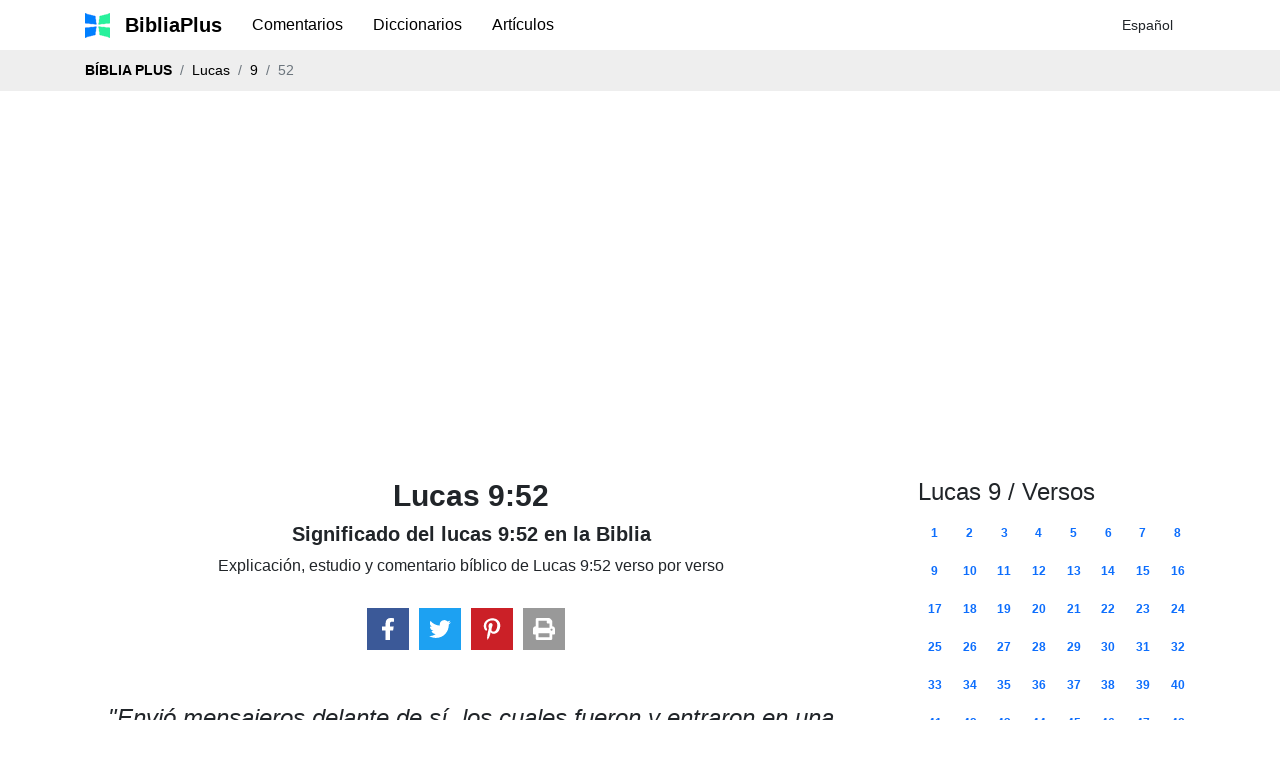

--- FILE ---
content_type: text/html; charset=utf-8
request_url: https://www.google.com/recaptcha/api2/aframe
body_size: 249
content:
<!DOCTYPE HTML><html><head><meta http-equiv="content-type" content="text/html; charset=UTF-8"></head><body><script nonce="PJ-632sKmf0TQJLpaxPnKQ">/** Anti-fraud and anti-abuse applications only. See google.com/recaptcha */ try{var clients={'sodar':'https://pagead2.googlesyndication.com/pagead/sodar?'};window.addEventListener("message",function(a){try{if(a.source===window.parent){var b=JSON.parse(a.data);var c=clients[b['id']];if(c){var d=document.createElement('img');d.src=c+b['params']+'&rc='+(localStorage.getItem("rc::a")?sessionStorage.getItem("rc::b"):"");window.document.body.appendChild(d);sessionStorage.setItem("rc::e",parseInt(sessionStorage.getItem("rc::e")||0)+1);localStorage.setItem("rc::h",'1769257120407');}}}catch(b){}});window.parent.postMessage("_grecaptcha_ready", "*");}catch(b){}</script></body></html>

--- FILE ---
content_type: application/javascript; charset=utf-8
request_url: https://lib.wtg-ads.com/publisher/www.bibliaplus.org/standard.publisher.config.min.js
body_size: 7223
content:
var s=document.createElement("script");s.type="text/javascript",s.src="https://boot.pbstck.com/v1/tag/6db04f26-ca59-46a6-9736-3a3b7bc1580f",s.async=!0,(document.head||document.documentElement).appendChild(s),window.pbjsWtg=window.pbjsWtg||{que:[]},window.pbjsWtg.que.push(function(){window.pbjsWtg.setConfig({useBidCache:!0,userSync:{userIds:[{name:"id5Id",params:{partner:802},storage:{type:"html5",name:"id5id",expires:90,refreshInSeconds:28800}}],auctionDelay:50}})});var stylingFix=document.createElement("style"),stylingFixContents=document.createTextNode(".wtgLazyWrapper {margin-bottom: 15px; display: flex; justify-content: center;}");stylingFix.appendChild(stylingFixContents),document.head.appendChild(stylingFix);var SizeList=[[[728,90],[468,60],[336,280],[320,100],[320,50],[300,250],[200,200],[250,250],[300,50],[300,100]]],LazyBidders=[{BidderSize:[728,90],BidderSizeSent:[[728,90],[468,60]],bids:[{bidder:"adform",params:{mid:"1644873"}},{bidder:"appnexus",params:{placementId:"29241477"}},{bidder:"criteo",params:{networkId:11993}},{bidder:"ix",params:{siteId:"957498",size:[728,90]}},{bidder:"rtbhouse",params:{publisherId:"DPvmdEIcN6xczqVEVpOV",region:"prebid-eu"}},{bidder:"rubicon",params:{accountId:"17862",siteId:"469502",zoneId:"2772886"}},{bidder:"smartadserver",params:{siteId:"577142",pageId:"1746725",formatId:"62186",domain:"//prg.smartadserver.com"}}]},{BidderSize:[336,280],BidderSizeSent:[[336,280],[320,100],[320,50],[300,250],[200,200],[250,250],[300,50],[300,100]],bids:[{bidder:"adform",params:{mid:"1644872"}},{bidder:"appnexus",params:{placementId:"29241482"}},{bidder:"criteo",params:{networkId:11993}},{bidder:"ix",params:{siteId:"957498",size:[336,280]}},{bidder:"rtbhouse",params:{publisherId:"DPvmdEIcN6xczqVEVpOV",region:"prebid-eu"}},{bidder:"rubicon",params:{accountId:"17862",siteId:"469502",zoneId:"2772886"}},{bidder:"smartadserver",params:{siteId:"577142",pageId:"1746725",formatId:"62431",domain:"//prg.smartadserver.com"}}]}],LazyMapping=[[[728,0],[[728,90],[468,60]]],[[0,0],[[336,280],[320,100],[320,50],[300,250],[200,200],[250,250],[300,50],[300,100]]]];w2g.publisherConfigCallback["www.bibliaplus.org"](conf={publisherDomain:"bibliaplus.org",gdpr:{set:!0},slotsCss:!1,slots:[{SlotId:"w2g-slot1",Handle:{selector:"",insert:{type:"after"}},AdUnitName:"/26225854,22877740431/Bibliaplus/bibliaplus.org/300x250_1",Sizes:[[300,250],[250,250],[200,200],[300,100],[300,50],[180,250]],PBSize:[{BidderSize:[300,250],BidderSizeSent:[[300,250],[250,250],[200,200],[300,100],[300,50],[180,250]],bids:[{bidder:"adform",params:{mid:"1644871"}},{bidder:"appnexus",params:{placementId:"29241473"}},{bidder:"criteo",params:{networkId:11993}},{bidder:"ix",params:{siteId:"957498",size:[300,250]}},{bidder:"rtbhouse",params:{publisherId:"DPvmdEIcN6xczqVEVpOV",region:"prebid-eu"}},{bidder:"rubicon",params:{accountId:"17862",siteId:"469502",zoneId:"2772886"}},{bidder:"smartadserver",params:{siteId:"577142",pageId:"1746725",formatId:"32923",domain:"//prg.smartadserver.com"}}]}],Mapping:[[[0,0],[[300,250],[250,250],[200,200],[300,100],[300,50],[180,250]]]]},{SlotId:"w2g-slot2",Handle:{selector:"",insert:{type:"after"}},AdUnitName:"/26225854,22877740431/Bibliaplus/bibliaplus.org/728x90",Sizes:[[728,90],[468,60]],PBSize:[{BidderSize:[728,90],BidderSizeSent:[[728,90],[468,60]],bids:[{bidder:"adform",params:{mid:"1644873"}},{bidder:"appnexus",params:{placementId:"29241477"}},{bidder:"criteo",params:{networkId:11993}},{bidder:"ix",params:{siteId:"957498",size:[728,90]}},{bidder:"rtbhouse",params:{publisherId:"DPvmdEIcN6xczqVEVpOV",region:"prebid-eu"}},{bidder:"rubicon",params:{accountId:"17862",siteId:"469502",zoneId:"2772886"}},{bidder:"smartadserver",params:{siteId:"577142",pageId:"1746725",formatId:"62186",domain:"//prg.smartadserver.com"}}]}],Mapping:[[[750,0],[[728,90],[468,60]]],[[0,0],[]]]},{SlotId:"w2g-slot3",Handle:{selector:"",insert:{type:"after"}},AdUnitName:"/26225854,22877740431/Bibliaplus/bibliaplus.org/970x90",Sizes:[[970,250],[970,90],[980,120],[980,100],[970,50],[950,90],[980,50],[728,90],[300,250],[250,250],[200,200],[300,100],[300,50],[180,250]],PBSize:[{BidderSize:[970,250],BidderSizeSent:[[970,250],[970,90],[980,120],[980,100],[970,50],[950,90],[980,50],[728,90]],bids:[{bidder:"adform",params:{mid:"1655432"}},{bidder:"appnexus",params:{placementId:"29419193"}},{bidder:"criteo",params:{networkId:11993}},{bidder:"ix",params:{siteId:"957498",size:[970,250]}},{bidder:"rtbhouse",params:{publisherId:"DPvmdEIcN6xczqVEVpOV",region:"prebid-eu"}},{bidder:"rubicon",params:{accountId:"17862",siteId:"469502",zoneId:"2772886"}},{bidder:"smartadserver",params:{siteId:"577142",pageId:"1746725",formatId:"62524",domain:"//prg.smartadserver.com"}}]},{BidderSize:[728,90],BidderSizeSent:[[728,90],[468,60]],bids:[{bidder:"adform",params:{mid:"1644873"}},{bidder:"appnexus",params:{placementId:"29241477"}},{bidder:"criteo",params:{networkId:11993}},{bidder:"ix",params:{siteId:"957498",size:[728,90]}},{bidder:"rtbhouse",params:{publisherId:"DPvmdEIcN6xczqVEVpOV",region:"prebid-eu"}},{bidder:"rubicon",params:{accountId:"17862",siteId:"469502",zoneId:"2772886"}},{bidder:"smartadserver",params:{siteId:"577142",pageId:"1746725",formatId:"62186",domain:"//prg.smartadserver.com"}}]},{BidderSize:[300,250],BidderSizeSent:[[300,250],[250,250],[200,200],[300,100],[300,50],[180,250]],bids:[{bidder:"adform",params:{mid:"1644871"}},{bidder:"appnexus",params:{placementId:"29241473"}},{bidder:"criteo",params:{networkId:11993}},{bidder:"ix",params:{siteId:"957498",size:[300,250]}},{bidder:"rtbhouse",params:{publisherId:"DPvmdEIcN6xczqVEVpOV",region:"prebid-eu"}},{bidder:"rubicon",params:{accountId:"17862",siteId:"469502",zoneId:"2772886"}},{bidder:"smartadserver",params:{siteId:"577142",pageId:"1746725",formatId:"32923",domain:"//prg.smartadserver.com"}}]}],Mapping:[[[980,0],[[970,250],[970,90],[980,120],[980,100],[970,50],[950,90],[980,50],[728,90]]],[[750,0],[[728,90],[468,60]]],[[0,0],[[300,250],[250,250],[200,200],[300,100],[300,50],[180,250]]]]},{SlotId:"w2g-slot4",Handle:{selector:"",insert:{type:"after"}},AdUnitName:"/26225854,22877740431/Bibliaplus/bibliaplus.org/Desktop_Sidebar",Sizes:[[300,250],[250,250],[200,200],[300,100],[300,50],[180,250]],PBSize:[{BidderSize:[300,250],BidderSizeSent:[[300,250],[250,250],[200,200],[300,100],[300,50],[180,250]],bids:[{bidder:"adform",params:{mid:"1644871"}},{bidder:"appnexus",params:{placementId:"29241473"}},{bidder:"criteo",params:{networkId:11993}},{bidder:"ix",params:{siteId:"957498",size:[300,250]}},{bidder:"rtbhouse",params:{publisherId:"DPvmdEIcN6xczqVEVpOV",region:"prebid-eu"}},{bidder:"rubicon",params:{accountId:"17862",siteId:"469502",zoneId:"2772886"}},{bidder:"smartadserver",params:{siteId:"577142",pageId:"1746725",formatId:"32923",domain:"//prg.smartadserver.com"}}]}],Mapping:[[[0,0],[[300,250],[250,250],[200,200],[300,100],[300,50],[180,250]]]]},{SlotId:"w2g-slot5",Handle:{selector:"",insert:{type:"after"}},AdUnitName:"/26225854,22877740431/Bibliaplus/bibliaplus.org/Footer",Sizes:[[970,90],[728,90],[980,120],[980,100],[970,50],[950,90],[980,50],[980,90],[468,60],[300,250],[250,250],[200,200],[300,100],[300,50],[180,250]],PBSize:[{BidderSize:[970,90],BidderSizeSent:[[970,90],[728,90],[980,120],[980,100],[970,50],[950,90],[980,50],[980,90]],bids:[{bidder:"adform",params:{mid:"1655431"}},{bidder:"appnexus",params:{placementId:"29241479"}},{bidder:"criteo",params:{networkId:11993}},{bidder:"ix",params:{siteId:"957498",size:[970,90]}},{bidder:"rtbhouse",params:{publisherId:"DPvmdEIcN6xczqVEVpOV",region:"prebid-eu"}},{bidder:"rubicon",params:{accountId:"17862",siteId:"469502",zoneId:"2772886"}},{bidder:"smartadserver",params:{siteId:"577142",pageId:"1746725",formatId:"63332",domain:"//prg.smartadserver.com"}}]},{BidderSize:[728,90],BidderSizeSent:[[728,90],[468,60]],bids:[{bidder:"adform",params:{mid:"1644873"}},{bidder:"appnexus",params:{placementId:"29241477"}},{bidder:"criteo",params:{networkId:11993}},{bidder:"ix",params:{siteId:"957498",size:[728,90]}},{bidder:"rtbhouse",params:{publisherId:"DPvmdEIcN6xczqVEVpOV",region:"prebid-eu"}},{bidder:"rubicon",params:{accountId:"17862",siteId:"469502",zoneId:"2772886"}},{bidder:"smartadserver",params:{siteId:"577142",pageId:"1746725",formatId:"62186",domain:"//prg.smartadserver.com"}}]},{BidderSize:[300,250],BidderSizeSent:[[300,250],[250,250],[200,200],[300,100],[300,50],[180,250]],bids:[{bidder:"adform",params:{mid:"1644871"}},{bidder:"appnexus",params:{placementId:"29241473"}},{bidder:"criteo",params:{networkId:11993}},{bidder:"ix",params:{siteId:"957498",size:[300,250]}},{bidder:"rtbhouse",params:{publisherId:"DPvmdEIcN6xczqVEVpOV",region:"prebid-eu"}},{bidder:"rubicon",params:{accountId:"17862",siteId:"469502",zoneId:"2772886"}},{bidder:"smartadserver",params:{siteId:"577142",pageId:"1746725",formatId:"32923",domain:"//prg.smartadserver.com"}}]}],Mapping:[[[980,0],[[970,90],[728,90],[980,120],[980,100],[970,50],[950,90],[980,50],[980,90]]],[[728,0],[[728,90],[468,60]]],[[0,0],[[300,250],[250,250],[200,200],[300,100],[300,50],[180,250]]]]},{SlotId:"w2g-slot6",Handle:{selector:"",insert:{type:"after"}},AdUnitName:"/26225854,22877740431/Bibliaplus/bibliaplus.org/Comments_Footer",Sizes:[[728,90],[468,60],[300,250],[250,250],[200,200],[300,100],[300,50],[180,250]],PBSize:[{BidderSize:[728,90],BidderSizeSent:[[728,90],[468,60]],bids:[{bidder:"adform",params:{mid:"1644873"}},{bidder:"appnexus",params:{placementId:"29241477"}},{bidder:"criteo",params:{networkId:11993}},{bidder:"ix",params:{siteId:"957498",size:[728,90]}},{bidder:"rtbhouse",params:{publisherId:"DPvmdEIcN6xczqVEVpOV",region:"prebid-eu"}},{bidder:"rubicon",params:{accountId:"17862",siteId:"469502",zoneId:"2772886"}},{bidder:"smartadserver",params:{siteId:"577142",pageId:"1746725",formatId:"62186",domain:"//prg.smartadserver.com"}}]},{BidderSize:[300,250],BidderSizeSent:[[300,250],[250,250],[200,200],[300,100],[300,50],[180,250]],bids:[{bidder:"adform",params:{mid:"1644871"}},{bidder:"appnexus",params:{placementId:"29241473"}},{bidder:"criteo",params:{networkId:11993}},{bidder:"ix",params:{siteId:"957498",size:[300,250]}},{bidder:"rtbhouse",params:{publisherId:"DPvmdEIcN6xczqVEVpOV",region:"prebid-eu"}},{bidder:"rubicon",params:{accountId:"17862",siteId:"469502",zoneId:"2772886"}},{bidder:"smartadserver",params:{siteId:"577142",pageId:"1746725",formatId:"32923",domain:"//prg.smartadserver.com"}}]}],Mapping:[[[728,0],[[728,90],[468,60]]],[[0,0],[[300,250],[250,250],[200,200],[300,100],[300,50],[180,250]]]]},{SlotId:"w2g-slot7",Handle:{selector:"",insert:{type:"after"}},AdUnitName:"/26225854,22877740431/Bibliaplus/bibliaplus.org/Comments_Related",Sizes:[[728,90],[468,60],[300,250],[250,250],[200,200],[300,100],[300,50],[180,250]],PBSize:[{BidderSize:[728,90],BidderSizeSent:[[728,90],[468,60]],bids:[{bidder:"adform",params:{mid:"1644873"}},{bidder:"appnexus",params:{placementId:"29241477"}},{bidder:"criteo",params:{networkId:11993}},{bidder:"ix",params:{siteId:"957498",size:[728,90]}},{bidder:"rtbhouse",params:{publisherId:"DPvmdEIcN6xczqVEVpOV",region:"prebid-eu"}},{bidder:"rubicon",params:{accountId:"17862",siteId:"469502",zoneId:"2772886"}},{bidder:"smartadserver",params:{siteId:"577142",pageId:"1746725",formatId:"62186",domain:"//prg.smartadserver.com"}}]},{BidderSize:[300,250],BidderSizeSent:[[300,250],[250,250],[200,200],[300,100],[300,50],[180,250]],bids:[{bidder:"adform",params:{mid:"1644871"}},{bidder:"appnexus",params:{placementId:"29241473"}},{bidder:"criteo",params:{networkId:11993}},{bidder:"ix",params:{siteId:"957498",size:[300,250]}},{bidder:"rtbhouse",params:{publisherId:"DPvmdEIcN6xczqVEVpOV",region:"prebid-eu"}},{bidder:"rubicon",params:{accountId:"17862",siteId:"469502",zoneId:"2772886"}},{bidder:"smartadserver",params:{siteId:"577142",pageId:"1746725",formatId:"32923",domain:"//prg.smartadserver.com"}}]}],Mapping:[[[728,0],[[728,90],[468,60]]],[[0,0],[[300,250],[250,250],[200,200],[300,100],[300,50],[180,250]]]]},{SlotId:"w2g-slot8",Handle:{selector:"",insert:{type:"after"}},AdUnitName:"/26225854,22877740431/Bibliaplus/bibliaplus.org/BibleTools_Footer",Sizes:[[728,90],[468,60],[300,250],[250,250],[200,200],[300,100],[300,50],[180,250]],PBSize:[{BidderSize:[728,90],BidderSizeSent:[[728,90],[468,60]],bids:[{bidder:"adform",params:{mid:"1644873"}},{bidder:"appnexus",params:{placementId:"29241477"}},{bidder:"criteo",params:{networkId:11993}},{bidder:"ix",params:{siteId:"957498",size:[728,90]}},{bidder:"rtbhouse",params:{publisherId:"DPvmdEIcN6xczqVEVpOV",region:"prebid-eu"}},{bidder:"rubicon",params:{accountId:"17862",siteId:"469502",zoneId:"2772886"}},{bidder:"smartadserver",params:{siteId:"577142",pageId:"1746725",formatId:"62186",domain:"//prg.smartadserver.com"}}]},{BidderSize:[300,250],BidderSizeSent:[[300,250],[250,250],[200,200],[300,100],[300,50],[180,250]],bids:[{bidder:"adform",params:{mid:"1644871"}},{bidder:"appnexus",params:{placementId:"29241473"}},{bidder:"criteo",params:{networkId:11993}},{bidder:"ix",params:{siteId:"957498",size:[300,250]}},{bidder:"rtbhouse",params:{publisherId:"DPvmdEIcN6xczqVEVpOV",region:"prebid-eu"}},{bidder:"rubicon",params:{accountId:"17862",siteId:"469502",zoneId:"2772886"}},{bidder:"smartadserver",params:{siteId:"577142",pageId:"1746725",formatId:"32923",domain:"//prg.smartadserver.com"}}]}],Mapping:[[[728,0],[[728,90],[468,60]]],[[0,0],[[300,250],[250,250],[200,200],[300,100],[300,50],[180,250]]]]},{SlotId:"wtgStickyScrollMobileDivInner",Handle:{selector:"#wtgStickyScrollMobileDivInner",insert:{type:"after"}},AdUnitName:"/26225854,22877740431/Bibliaplus/bibliaplus.org/sb_ad",Sizes:[[980,90],[970,90],[728,90],[468,60],[360,100],[360,50],[320,100],[320,50],[300,100],[300,50],[980,120],[980,100],[970,50],[950,90],[980,50],[375,50]],PBSize:[{BidderSize:[970,90],BidderSizeSent:[[970,90],[980,120],[980,100],[970,50],[950,90],[980,50],[728,90]],bids:[{bidder:"adform",params:{mid:"1644874"}},{bidder:"appnexus",params:{placementId:"29241479"}},{bidder:"criteo",params:{networkId:11993}},{bidder:"ix",params:{siteId:"957498",size:[970,90]}},{bidder:"rtbhouse",params:{publisherId:"DPvmdEIcN6xczqVEVpOV",region:"prebid-eu"}},{bidder:"rubicon",params:{accountId:"17862",siteId:"469502",zoneId:"2772886"}},{bidder:"smartadserver",params:{siteId:"577142",pageId:"1746725",formatId:"63332",domain:"//prg.smartadserver.com"}}]},{BidderSize:[728,90],BidderSizeSent:[[728,90],[468,60]],bids:[{bidder:"adform",params:{mid:"1644868"}},{bidder:"appnexus",params:{placementId:"29241477"}},{bidder:"criteo",params:{networkId:11993}},{bidder:"ix",params:{siteId:"957498",size:[728,90]}},{bidder:"rtbhouse",params:{publisherId:"DPvmdEIcN6xczqVEVpOV",region:"prebid-eu"}},{bidder:"rubicon",params:{accountId:"17862",siteId:"469502",zoneId:"2772886"}},{bidder:"smartadserver",params:{siteId:"577142",pageId:"1746725",formatId:"62186",domain:"//prg.smartadserver.com"}}]},{BidderSize:[468,60],BidderSizeSent:[[468,60],[360,100],[320,100],[300,100],[375,50]],bids:[{bidder:"adform",params:{mid:"1644869"}},{bidder:"appnexus",params:{placementId:"29241476"}},{bidder:"criteo",params:{networkId:11993}},{bidder:"ix",params:{siteId:"957498",size:[468,60]}},{bidder:"rtbhouse",params:{publisherId:"DPvmdEIcN6xczqVEVpOV",region:"prebid-eu"}},{bidder:"rubicon",params:{accountId:"17862",siteId:"469502",zoneId:"2772886"}},{bidder:"smartadserver",params:{siteId:"577142",pageId:"1746725",formatId:"63831",domain:"//prg.smartadserver.com"}}]},{BidderSize:[360,100],BidderSizeSent:[[360,100],[360,50],[320,100],[320,50],[300,100],[300,50],[375,50]],bids:[{bidder:"adform",params:{mid:"1644870"}},{bidder:"appnexus",params:{placementId:"29241475"}},{bidder:"criteo",params:{networkId:11993}},{bidder:"ix",params:{siteId:"957498",size:[360,100]}},{bidder:"rtbhouse",params:{publisherId:"DPvmdEIcN6xczqVEVpOV",region:"prebid-eu"}},{bidder:"smartadserver",params:{siteId:"577142",pageId:"1746725",formatId:"84448",domain:"//prg.smartadserver.com"}}]}],Mapping:[[[990,0],[[980,90],[970,90],[728,90],[980,120],[980,100],[970,50],[950,90],[980,50]]],[[750,0],[[728,90],[468,60]]],[[460,0],[[468,60],[360,100],[320,100],[300,100]]],[[0,0],[[360,100],[360,50],[320,100],[320,50],[300,100],[300,50],[375,50]]]]},{SlotId:"wtgVignetteDivInner",Handle:{selector:"#wtgVignetteDivInner",insert:{type:"inside"}},AdUnitName:"/26225854,22877740431/Bibliaplus/bibliaplus.org/v_ad",Sizes:[[800,600],[800,400],[800,310],[720,280],[728,300],[728,250],[750,300],[750,250],[300,600],[160,600],[120,600],[300,250],[250,250],[200,200],[120,400],[240,400]],PBSize:[{BidderSize:[800,600],BidderSizeSent:[[800,600],[800,400],[800,310],[720,280],[728,300],[728,250],[750,300],[750,250],[300,600],[160,600],[120,600],[300,250],[250,250],[200,200],[120,400],[240,400]],bids:[{bidder:"adform",params:{mid:"1644875"}},{bidder:"appnexus",params:{placementId:"29241478"}},{bidder:"criteo",params:{networkId:11993}},{bidder:"ix",params:{siteId:"957498",size:[800,600]}},{bidder:"rtbhouse",params:{publisherId:"DPvmdEIcN6xczqVEVpOV",region:"prebid-eu"}},{bidder:"rubicon",params:{accountId:"17862",siteId:"469502",zoneId:"2772886"}},{bidder:"smartadserver",params:{siteId:"577142",pageId:"1746725",formatId:"92062",domain:"//prg.smartadserver.com"}}]},{BidderSize:[300,600],BidderSizeSent:[[720,280],[728,300],[728,250],[750,300],[750,250],[300,600],[160,600],[120,600],[300,250],[250,250],[200,200],[120,400],[240,400]],bids:[{bidder:"adform",params:{mid:"1644875"}},{bidder:"appnexus",params:{placementId:"29241474"}},{bidder:"criteo",params:{networkId:11993}},{bidder:"ix",params:{siteId:"957498",size:[300,600]}},{bidder:"rtbhouse",params:{publisherId:"DPvmdEIcN6xczqVEVpOV",region:"prebid-eu"}},{bidder:"rubicon",params:{accountId:"17862",siteId:"469502",zoneId:"2772886"}},{bidder:"smartadserver",params:{siteId:"577142",pageId:"1746725",formatId:"62189",domain:"//prg.smartadserver.com"}}]},{BidderSize:[300,600],BidderSizeSent:[[300,600],[160,600],[120,600],[300,250],[250,250],[200,200],[120,400],[240,400]],bids:[{bidder:"adform",params:{mid:"1644875"}},{bidder:"appnexus",params:{placementId:"29241474"}},{bidder:"criteo",params:{networkId:11993}},{bidder:"ix",params:{siteId:"957498",size:[300,600]}},{bidder:"rtbhouse",params:{publisherId:"DPvmdEIcN6xczqVEVpOV",region:"prebid-eu"}},{bidder:"rubicon",params:{accountId:"17862",siteId:"469502",zoneId:"2772886"}},{bidder:"smartadserver",params:{siteId:"577142",pageId:"1746725",formatId:"62189",domain:"//prg.smartadserver.com"}}]}],Mapping:[[[850,0],[[800,600],[800,400],[800,310],[720,280],[728,300],[728,250],[750,300],[750,250],[300,600],[160,600],[120,600],[300,250],[250,250],[200,200],[120,400],[240,400]]],[[750,0],[[720,280],[728,300],[728,250],[750,300],[750,250],[300,600],[160,600],[120,600],[300,250],[250,250],[200,200],[120,400],[240,400]]],[[0,0],[[300,600],[160,600],[120,600],[300,250],[250,250],[200,200],[120,400],[240,400]]]]},{SlotId:"wtgLazy-1",Handle:{selector:"",insert:{type:"after"}},AdUnitName:"/26225854,22877740431/Bibliaplus/bibliaplus.org/Lazy1",Sizes:SizeList,PBSize:LazyBidders,Mapping:LazyMapping},{SlotId:"wtgLazy-2",Handle:{selector:"",insert:{type:"after"}},AdUnitName:"/26225854,22877740431/Bibliaplus/bibliaplus.org/Lazy2",Sizes:SizeList,PBSize:LazyBidders,Mapping:LazyMapping},{SlotId:"wtgLazy-3",Handle:{selector:"",insert:{type:"after"}},AdUnitName:"/26225854,22877740431/Bibliaplus/bibliaplus.org/Lazy3",Sizes:SizeList,PBSize:LazyBidders,Mapping:LazyMapping},{SlotId:"wtgLazy-4",Handle:{selector:"",insert:{type:"after"}},AdUnitName:"/26225854,22877740431/Bibliaplus/bibliaplus.org/Lazy4",Sizes:SizeList,PBSize:LazyBidders,Mapping:LazyMapping},{SlotId:"wtgLazy-5",Handle:{selector:"",insert:{type:"after"}},AdUnitName:"/26225854,22877740431/Bibliaplus/bibliaplus.org/Lazy5",Sizes:SizeList,PBSize:LazyBidders,Mapping:LazyMapping},{SlotId:"wtgLazy-6",Handle:{selector:"",insert:{type:"after"}},AdUnitName:"/26225854,22877740431/Bibliaplus/bibliaplus.org/Lazy6",Sizes:SizeList,PBSize:LazyBidders,Mapping:LazyMapping},{SlotId:"wtgLazy-7",Handle:{selector:"",insert:{type:"after"}},AdUnitName:"/26225854,22877740431/Bibliaplus/bibliaplus.org/Lazy7",Sizes:SizeList,PBSize:LazyBidders,Mapping:LazyMapping},{SlotId:"wtgLazy-8",Handle:{selector:"",insert:{type:"after"}},AdUnitName:"/26225854,22877740431/Bibliaplus/bibliaplus.org/Lazy8",Sizes:SizeList,PBSize:LazyBidders,Mapping:LazyMapping},{SlotId:"wtgLazy-9",Handle:{selector:"",insert:{type:"after"}},AdUnitName:"/26225854,22877740431/Bibliaplus/bibliaplus.org/Lazy9",Sizes:SizeList,PBSize:LazyBidders,Mapping:LazyMapping},{SlotId:"wtgLazy-10",Handle:{selector:"",insert:{type:"after"}},AdUnitName:"/26225854,22877740431/Bibliaplus/bibliaplus.org/Lazy10",Sizes:SizeList,PBSize:LazyBidders,Mapping:LazyMapping}],prebid:{ver:"4.21.9",timeout:1500,USD:3.94,EUR:4.53,currency:!0,defaultCurrency:"PLN",schain:{validation:"strict",config:{ver:"1.0",complete:1,nodes:[{asi:"waytogrow.eu",sid:"7361799",hp:1}]}},bidderSettings:{appnexus:{bidCpmAdjustment:function(e){return.86*e*conf.prebid.USD}},rubicon:{bidCpmAdjustment:function(e){return.81*e*conf.prebid.USD}},smartadserver:{bidCpmAdjustment:function(e){return.9*e*conf.prebid.EUR}},criteo:{bidCpmAdjustment:function(e){return e*conf.prebid.EUR}},rtbhouse:{bidCpmAdjustment:function(e){return e*conf.prebid.USD}},ix:{bidCpmAdjustment:function(e){return e*conf.prebid.USD}},adform:{bidCpmAdjustment:function(e){return e*conf.prebid.EUR}},connectad:{bidCpmAdjustment:function(e){return e*conf.prebid.USD}},sovrn:{bidCpmAdjustment:function(e){return.85*e*conf.prebid.USD}},amx:{bidCpmAdjustment:function(e){return e*conf.prebid.USD}},pubmatic:{bidCpmAdjustment:function(e){return.82*e*conf.prebid.USD}}},customConfigObject:{buckets:[{precision:2,min:0,max:4,increment:.01},{precision:2,min:4,max:8,increment:.01},{precision:2,min:8,max:12,increment:.01},{precision:2,min:12,max:50,increment:.1},{precision:2,min:50,max:200,increment:.4}]}}}),function(){function e(r){var d=i[r];if(void 0!==d)return d.exports;var n=i[r]={exports:{}};return t[r](n,n.exports,e),n.exports}var t={466:function(e){"use strict";e.exports={prebidObject:"pbjsWtg",maxUnfilled:"2"}},337:function(){!function(){"use strict";function e(e){try{return e.defaultView&&e.defaultView.frameElement||null}catch(e){return null}}function t(e){this.time=e.time,this.target=e.target,this.rootBounds=s(e.rootBounds),this.boundingClientRect=s(e.boundingClientRect),this.intersectionRect=s(e.intersectionRect||{top:0,bottom:0,left:0,right:0,width:0,height:0}),this.isIntersecting=!!e.intersectionRect;var t=this.boundingClientRect,i=t.width*t.height,r=this.intersectionRect,d=r.width*r.height;this.intersectionRatio=i?Number((d/i).toFixed(4)):this.isIntersecting?1:0}function i(e,t){var i,r,d,n=t||{};if("function"!=typeof e)throw new Error("callback must be a function");if(n.root&&1!=n.root.nodeType&&9!=n.root.nodeType)throw new Error("root must be a Document or Element");this._checkForIntersections=(i=this._checkForIntersections.bind(this),r=this.THROTTLE_TIMEOUT,d=null,function(){d||(d=setTimeout(function(){i(),d=null},r))}),this._callback=e,this._observationTargets=[],this._queuedEntries=[],this._rootMarginValues=this._parseRootMargin(n.rootMargin),this.thresholds=this._initThresholds(n.threshold),this.root=n.root||null,this.rootMargin=this._rootMarginValues.map(function(e){return e.value+e.unit}).join(" "),this._monitoringDocuments=[],this._monitoringUnsubscribes=[]}function r(e,t,i,r){"function"==typeof e.addEventListener?e.addEventListener(t,i,r||!1):"function"==typeof e.attachEvent&&e.attachEvent("on"+t,i)}function d(e,t,i,r){"function"==typeof e.removeEventListener?e.removeEventListener(t,i,r||!1):"function"==typeof e.detatchEvent&&e.detatchEvent("on"+t,i)}function n(e){var t;try{t=e.getBoundingClientRect()}catch(e){}return t?(t.width&&t.height||(t={top:t.top,right:t.right,bottom:t.bottom,left:t.left,width:t.right-t.left,height:t.bottom-t.top}),t):{top:0,bottom:0,left:0,right:0,width:0,height:0}}function s(e){return!e||"x"in e?e:{top:e.top,y:e.top,bottom:e.bottom,left:e.left,x:e.left,right:e.right,width:e.width,height:e.height}}function o(e,t){var i=t.top-e.top,r=t.left-e.left;return{top:i,left:r,height:t.height,width:t.width,bottom:i+t.height,right:r+t.width}}function a(e,t){for(var i=t;i;){if(i==e)return!0;i=p(i)}return!1}function p(t){var i=t.parentNode;return 9==t.nodeType&&t!=c?e(t):(i&&i.assignedSlot&&(i=i.assignedSlot.parentNode),i&&11==i.nodeType&&i.host?i.host:i)}function m(e){return e&&9===e.nodeType}if("object"==typeof window)if("IntersectionObserver"in window&&"IntersectionObserverEntry"in window&&"intersectionRatio"in window.IntersectionObserverEntry.prototype)"isIntersecting"in window.IntersectionObserverEntry.prototype||Object.defineProperty(window.IntersectionObserverEntry.prototype,"isIntersecting",{get:function(){return this.intersectionRatio>0}});else{var c=function(t){for(var i=window.document,r=e(i);r;)r=e(i=r.ownerDocument);return i}(),l=[],u=null,b=null;i.prototype.THROTTLE_TIMEOUT=100,i.prototype.POLL_INTERVAL=null,i.prototype.USE_MUTATION_OBSERVER=!0,i._setupCrossOriginUpdater=function(){return u||(u=function(e,t){b=e&&t?o(e,t):{top:0,bottom:0,left:0,right:0,width:0,height:0},l.forEach(function(e){e._checkForIntersections()})}),u},i._resetCrossOriginUpdater=function(){u=null,b=null},i.prototype.observe=function(e){if(!this._observationTargets.some(function(t){return t.element==e})){if(!e||1!=e.nodeType)throw new Error("target must be an Element");this._registerInstance(),this._observationTargets.push({element:e,entry:null}),this._monitorIntersections(e.ownerDocument),this._checkForIntersections()}},i.prototype.unobserve=function(e){this._observationTargets=this._observationTargets.filter(function(t){return t.element!=e}),this._unmonitorIntersections(e.ownerDocument),0==this._observationTargets.length&&this._unregisterInstance()},i.prototype.disconnect=function(){this._observationTargets=[],this._unmonitorAllIntersections(),this._unregisterInstance()},i.prototype.takeRecords=function(){var e=this._queuedEntries.slice();return this._queuedEntries=[],e},i.prototype._initThresholds=function(e){var t=e||[0];return Array.isArray(t)||(t=[t]),t.sort().filter(function(e,t,i){if("number"!=typeof e||isNaN(e)||e<0||e>1)throw new Error("threshold must be a number between 0 and 1 inclusively");return e!==i[t-1]})},i.prototype._parseRootMargin=function(e){var t=(e||"0px").split(/\s+/).map(function(e){var t=/^(-?\d*\.?\d+)(px|%)$/.exec(e);if(!t)throw new Error("rootMargin must be specified in pixels or percent");return{value:parseFloat(t[1]),unit:t[2]}});return t[1]=t[1]||t[0],t[2]=t[2]||t[0],t[3]=t[3]||t[1],t},i.prototype._monitorIntersections=function(t){var i=t.defaultView;if(i&&-1==this._monitoringDocuments.indexOf(t)){var n=this._checkForIntersections,s=null,o=null;this.POLL_INTERVAL?s=i.setInterval(n,this.POLL_INTERVAL):(r(i,"resize",n,!0),r(t,"scroll",n,!0),this.USE_MUTATION_OBSERVER&&"MutationObserver"in i&&(o=new i.MutationObserver(n)).observe(t,{attributes:!0,childList:!0,characterData:!0,subtree:!0})),this._monitoringDocuments.push(t),this._monitoringUnsubscribes.push(function(){var e=t.defaultView;e&&(s&&e.clearInterval(s),d(e,"resize",n,!0)),d(t,"scroll",n,!0),o&&o.disconnect()});var a=this.root&&(this.root.ownerDocument||this.root)||c;if(t!=a){var p=e(t);p&&this._monitorIntersections(p.ownerDocument)}}},i.prototype._unmonitorIntersections=function(t){var i=this._monitoringDocuments.indexOf(t);if(-1!=i){var r=this.root&&(this.root.ownerDocument||this.root)||c,d=this._observationTargets.some(function(i){var d=i.element.ownerDocument;if(d==t)return!0;for(;d&&d!=r;){var n=e(d);if((d=n&&n.ownerDocument)==t)return!0}return!1});if(!d){var n=this._monitoringUnsubscribes[i];if(this._monitoringDocuments.splice(i,1),this._monitoringUnsubscribes.splice(i,1),n(),t!=r){var s=e(t);s&&this._unmonitorIntersections(s.ownerDocument)}}}},i.prototype._unmonitorAllIntersections=function(){var e=this._monitoringUnsubscribes.slice(0);this._monitoringDocuments.length=0,this._monitoringUnsubscribes.length=0;for(var t=0;t<e.length;t++)e[t]()},i.prototype._checkForIntersections=function(){if(this.root||!u||b){var e=this._rootIsInDom(),i=e?this._getRootRect():{top:0,bottom:0,left:0,right:0,width:0,height:0};this._observationTargets.forEach(function(r){var d=r.element,s=n(d),o=this._rootContainsTarget(d),a=r.entry,p=e&&o&&this._computeTargetAndRootIntersection(d,s,i),m=null;this._rootContainsTarget(d)?u&&!this.root||(m=i):m={top:0,bottom:0,left:0,right:0,width:0,height:0};var c=r.entry=new t({time:window.performance&&performance.now&&performance.now(),target:d,boundingClientRect:s,rootBounds:m,intersectionRect:p});a?e&&o?this._hasCrossedThreshold(a,c)&&this._queuedEntries.push(c):a&&a.isIntersecting&&this._queuedEntries.push(c):this._queuedEntries.push(c)},this),this._queuedEntries.length&&this._callback(this.takeRecords(),this)}},i.prototype._computeTargetAndRootIntersection=function(e,t,i){if("none"!=window.getComputedStyle(e).display){for(var r,d,s,a,m,l,g,I,h=t,f=p(e),v=!1;!v&&f;){var z=null,w=1==f.nodeType?window.getComputedStyle(f):{};if("none"==w.display)return null;if(f==this.root||9==f.nodeType)if(v=!0,f==this.root||f==c)u&&!this.root?!b||0==b.width&&0==b.height?(f=null,z=null,h=null):z=b:z=i;else{var S=p(f),y=S&&n(S),x=S&&this._computeTargetAndRootIntersection(S,y,i);y&&x?(f=S,z=o(y,x)):(f=null,h=null)}else{var E=f.ownerDocument;f!=E.body&&f!=E.documentElement&&"visible"!=w.overflow&&(z=n(f))}if(z&&(r=z,d=h,s=Math.max(r.top,d.top),a=Math.min(r.bottom,d.bottom),m=Math.max(r.left,d.left),I=a-s,h=(g=(l=Math.min(r.right,d.right))-m)>=0&&I>=0&&{top:s,bottom:a,left:m,right:l,width:g,height:I}||null),!h)break;f=f&&p(f)}return h}},i.prototype._getRootRect=function(){var e;if(this.root&&!m(this.root))e=n(this.root);else{var t=m(this.root)?this.root:c,i=t.documentElement,r=t.body;e={top:0,left:0,right:i.clientWidth||r.clientWidth,width:i.clientWidth||r.clientWidth,bottom:i.clientHeight||r.clientHeight,height:i.clientHeight||r.clientHeight}}return this._expandRectByRootMargin(e)},i.prototype._expandRectByRootMargin=function(e){var t=this._rootMarginValues.map(function(t,i){return"px"==t.unit?t.value:t.value*(i%2?e.width:e.height)/100}),i={top:e.top-t[0],right:e.right+t[1],bottom:e.bottom+t[2],left:e.left-t[3]};return i.width=i.right-i.left,i.height=i.bottom-i.top,i},i.prototype._hasCrossedThreshold=function(e,t){var i=e&&e.isIntersecting?e.intersectionRatio||0:-1,r=t.isIntersecting?t.intersectionRatio||0:-1;if(i!==r)for(var d=0;d<this.thresholds.length;d++){var n=this.thresholds[d];if(n==i||n==r||n<i!=n<r)return!0}},i.prototype._rootIsInDom=function(){return!this.root||a(c,this.root)},i.prototype._rootContainsTarget=function(e){var t=this.root&&(this.root.ownerDocument||this.root)||c;return a(t,e)&&(!this.root||t==e.ownerDocument)},i.prototype._registerInstance=function(){l.indexOf(this)<0&&l.push(this)},i.prototype._unregisterInstance=function(){var e=l.indexOf(this);-1!=e&&l.splice(e,1)},window.IntersectionObserver=i,window.IntersectionObserverEntry=t}}()}},i={};e.n=function(t){var i=t&&t.__esModule?function(){return t.default}:function(){return t};return e.d(i,{a:i}),i},e.d=function(t,i){for(var r in i)e.o(i,r)&&!e.o(t,r)&&Object.defineProperty(t,r,{enumerable:!0,get:i[r]})},e.g=function(){if("object"==typeof globalThis)return globalThis;try{return this||new Function("return this")()}catch(e){if("object"==typeof window)return window}}(),e.o=function(e,t){return Object.prototype.hasOwnProperty.call(e,t)},function(){"use strict";e(337);var t=()=>{const{config:t}=e.g.reloadAds,i=t.leaveIframe&&"true"===t.leaveIframe,r={},d=((e,t)=>{let i=!1,r=window,d=r.location.href;const n="w2g_debug_all";return function(s){let o=arguments.length>1&&void 0!==arguments[1]?arguments[1]:"",a=arguments.length>2&&void 0!==arguments[2]?arguments[2]:"log";if(window.self!==window.top)try{r=window.top,d=r.location.href}catch(e){}if(d.indexOf("#")>0){const r=d.split("#");(r[1].indexOf(t)>=0||r[1].indexOf(n)>=0)&&(i=!0),
r[1].indexOf("w2g_products")>=0&&console.log("%c %s %c","background:#EE7D0B;color:#FFFFFF;font-weight:bold;padding:1px 2px;",`WTG product: ${e}`,"color:#555;padding:2px")}if(i&&console)switch(a){case"time":case"timeEnd":console[a](s);break;default:console[a]("%c %s %c %s ","background:#3b88c3;color:#FFFFFF;font-weight:bold;padding:1px 2px;",e,"color:#555;padding:2px",s,o)}}})("Smart Reload","w2g_reload_debug"),n=[];let s,o=!1,a=window,p=document;const m={init(){let e=arguments.length>0&&void 0!==arguments[0]&&arguments[0];if(i&&window.self!==window.top)try{a=window.top,p=a.document}catch(e){return void d("Can't leave iframe. Exit script.")}a.googletag=a.googletag||{cmd:[]},a[t.prebidObject]=a[t.prebidObject]||{},a[t.prebidObject].que=a[t.prebidObject].que||[],a.wtgAllConfigAdunitsReload||(a.wtgAllConfigAdunitsReload=n),this.setCurrentUrl(a.location.href),this.overrideConfig(e),this.removeAdUnitsFromConfig(),this.addAdUnitsToArr(),this.setGoogleSlotRenderEndedListener(),d("Config: ",t)},startReload(){if(t.adUnits&&t.adUnits.length>0){for(let e=0;e<t.adUnits.length;e+=1)this.prepareAdUnitObject(t.adUnits[e].name);this.setGoogleImpressionViewableListener(),this.observerCustomEventListener(),this.visibilityChangeListener(),this.setEventListenersReload(),d("START",r)}else d("No adUnits in config");o=!0},prepareAdUnitObject(e){r[e]={isImpression:!1,isReloadTimeout:!1,intersectionState:!1,unfilledCount:0,reloadTimeoutHandler:!1,isValidAdvertiserId:!0,isValidCampaignId:!0}},resetAdUnitObjectForSPA(){d("resetAdUnitObjectForSPA"),Object.keys(r).forEach(e=>{r[e].reloadTimeoutHandler&&clearTimeout(r[e].reloadTimeoutHandler),r[e].isImpression=!1,r[e].isReloadTimeout=!1,r[e].unfilledCount=0})},setUrlChangeListener(){o||new MutationObserver(()=>{const e=a.location.href;e!==s&&(s=e,m.resetAdUnitObjectForSPA())}).observe(document,{subtree:!0,childList:!0})},debounce(e,t){let i;return function(){for(var r=arguments.length,d=new Array(r),n=0;n<r;n++)d[n]=arguments[n];const s=()=>{clearTimeout(i),e(...d)};clearTimeout(i),i=setTimeout(s,t)}},throttle(e,t){let i=!1;return()=>{i||(e.call(),i=!0,setTimeout(()=>{i=!1},t))}},setEventListenersReload(){if(t.events){const e=500;t.events.forEach(t=>{a.addEventListener(t,this.throttle(()=>{d("event detected",`${t} timestamp:${Date.now()}`),Object.keys(r).forEach(e=>{m.reloadBid(e,!0)})},e))})}},setGoogleImpressionViewableListener(){const e=this.getAdUnitsData();a.googletag.cmd.push(function(){a.googletag.pubads().addEventListener("impressionViewable",function(t){const i=t.slot.getAdUnitPath();if(e[i]){const t=e[i].reloadTime;d("impressionViewable",i),r[i].isImpression=!0,r[i].reloadTimeoutHandler=setTimeout(()=>{r[i].isReloadTimeout=!0,m.reloadBid(i)},t)}})})},setGoogleSlotRenderEndedListener(){const e=this.getAdUnitsData();a.googletag.cmd.push(function(){a.googletag.pubads().addEventListener("slotRenderEnded",function(i){const n=i.slot.getAdUnitPath();if(e[n]){d("slotRenderEnded",n),o||m.startReload();const e=i.slot.getResponseInformation();if(t.advertiserId){d("checking AdvertiserId ...");let t=0;e&&e.advertiserId&&(t=e.advertiserId),m.checkAdvertiserId(t,n),d("google advertiserId: ",t)}if(t.campaignId){d("checking CampaignId (DFP OrderID) ...");let t=0;e&&e.campaignId&&(t=e.campaignId),m.checkCampaignId(t,n),d("google campaignId (DFP OrderID): ",t)}if(i.isEmpty||1===i.size[0]&&!i.slot.getTargeting("hb_size")[0]?(r[n].unfilledCount+=1,d("Unfilled:",`${n} count:${r[n].unfilledCount}`,"warn")):r[n].unfilledCount=0,r[n].reloadTimeoutHandler&&clearTimeout(r[n].reloadTimeoutHandler),r[n].isImpression=!1,r[n].isReloadTimeout=!1,!r[n].intersectionState){const e=i.slot.getSlotId().getDomId();m.observe(n,e)}}})})},observerCustomEventListener(){const e=this.getAdUnitsData();a.addEventListener("wtgReloadObserverChange",t=>{const i=t.detail;e[i]&&(d("wtgObserverChange",t.detail),m.reloadBid(t.detail))})},observe(e,t){const i=p.getElementById(t);i?new IntersectionObserver(t=>{t.forEach(t=>{r[e].intersectionState=t;const i=new CustomEvent("wtgReloadObserverChange",{detail:e});a.dispatchEvent(i)})}).observe(i):d("Can not set observer, element not found in DOM.",`Element id: ${t}`,"warn")},visibilityChangeListener(){a.addEventListener("visibilitychange",()=>{"visible"===p.visibilityState&&Object.keys(r).forEach(e=>{m.reloadBid(e)})})},reloadBid(e){let i=arguments.length>1&&void 0!==arguments[1]&&arguments[1];void 0!==r[e]&&(t.events&&t.events.length>0&&!i||"visible"===p.visibilityState&&(r[e].unfilledCount>t.maxUnfilled-1||r[e].isValidAdvertiserId&&r[e].isValidCampaignId&&r[e].isImpression&&r[e].isReloadTimeout&&r[e].intersectionState.isIntersecting&&(r[e].isImpression=!1,r[e].isReloadTimeout=!1,a.googletag.pubads().getSlots().forEach(t=>{t.getAdUnitPath()===e&&t.setTargeting("adReload",!0)}),a[t.prebidObject].que.push(function(){d("requestBids reload",e),a[t.prebidObject].requestBids({timeout:1e3,adUnitCodes:[e],bidsBackHandler(){a[t.prebidObject].setTargetingForGPTAsync([e]);for(let t=0;t<a.googletag.pubads().getSlots().length;t+=1)a.googletag.pubads().getSlots()[t].getAdUnitPath()===e&&a.googletag.pubads().refresh([a.googletag.pubads().getSlots()[t]])}})}))))},getAdUnitsData(){const e=[];for(let i=0;i<t.adUnits.length;i+=1){const r=t.adUnits[i].reloadTime?1e3*t.adUnits[i].reloadTime:3e4;e[t.adUnits[i].name]={reloadTime:r}}return e},overrideConfig(){let e=arguments.length>0&&void 0!==arguments[0]&&arguments[0];if(e&&(d("Config object detected"),!t.adUnits&&e.slots)){t.adUnits=[];for(let i=0;i<e.slots.length;i+=1)e.slots[i].AdUnitName&&t.adUnits.push({name:e.slots[i].AdUnitName,reloadTime:e.slots[i].AdUnitReloadTime?e.slots[i].AdUnitReloadTime:30});d("Override config by conf object: "),d("overrides adunits",t.adUnits),e.smartReload&&(e.smartReload.prebidObject&&(t.prebidObject=e.smartReload.prebidObject,d("overrides prebidObject",t.prebidObject)),e.smartReload.maxUnfilled&&(t.maxUnfilled=e.smartReload.maxUnfilled,d("overrides maxUnfilled",t.maxUnfilled)),e.smartReload.events&&(t.events=e.smartReload.events,d("overrides events",t.events)))}},addAdUnitsToArr(){if(a.wtgAllConfigAdunitsReload&&t.adUnits&&t.adUnits.length>0)for(let e=0;e<t.adUnits.length;e+=1)-1===a.wtgAllConfigAdunitsReload.indexOf(t.adUnits[e].name)&&a.wtgAllConfigAdunitsReload.push(t.adUnits[e].name)},removeAdUnitsFromConfig(){t.removeAdUnits&&(t.adUnits?(d("remove adUnits from config",t.removeAdUnits),t.adUnits=t.adUnits.filter(e=>-1===t.removeAdUnits.indexOf(e.name))):d("Can not remove AdUnits. There is no config.adUnits object",!1,"warn")),a.wtgAllConfigAdunitsReload&&(t.adUnits?(d("remove adUnits from config (configs duplicates)"),t.adUnits=t.adUnits.filter(e=>-1===a.wtgAllConfigAdunitsReload.indexOf(e.name))):d("Can not remove AdUnits (configs duplicates). There is no config.adUnits object",!1,"warn"))},checkAdvertiserId(e,i){t.advertiserId.allowed&&(-1===t.advertiserId.allowed.map(e=>Number(e)).indexOf(e)?(r[i].isValidAdvertiserId=!1,d("wrong AdvertiserId (not find in allowed ids)")):d("AdvertiserId is OK (find in allowed ids)")),t.advertiserId.notAllowed&&(t.advertiserId.notAllowed.map(e=>Number(e)).indexOf(e)>-1?(r[i].isValidAdvertiserId=!1,d("wrong AdvertiserId (find in notAllowed ids)")):d("AdvertiserId is OK (not find in notAllowed ids)"))},checkCampaignId(e,i){t.campaignId.allowed&&(-1===t.campaignId.allowed.map(e=>Number(e)).indexOf(e)?(r[i].isValidCampaignId=!1,d("wrong CampaignId (DFP OrderID) (not find in allowed ids)")):d("CampaignId (DFP OrderID) is OK (find in allowed ids)")),t.campaignId.notAllowed&&(t.campaignId.notAllowed.map(e=>Number(e)).indexOf(e)>-1?(r[i].isValidCampaignId=!1,d("wrong CampaignId (DFP OrderID) (find in notAllowed ids)")):d("CampaignId (DFP OrderID) is OK (not find in notAllowed ids)"))},setCurrentUrl(e){s=e}};return m},i=e(466),r=e.n(i);const d="undefined"!=typeof conf&&conf;(async()=>{if(!r())throw new Error("config error");e.g.reloadAds={},e.g.reloadAds.config=r(),t().init(d)})(r())}()}();